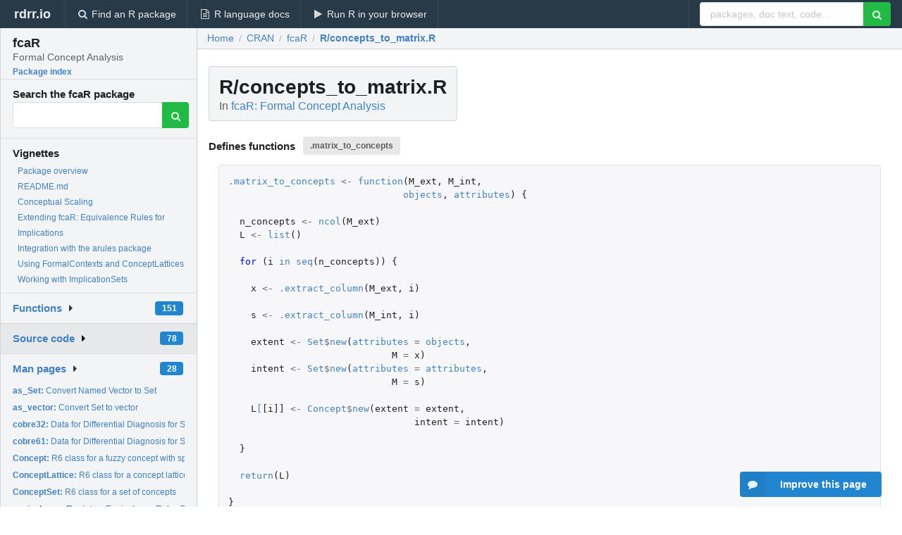

--- FILE ---
content_type: text/html; charset=utf-8
request_url: https://rdrr.io/cran/fcaR/src/R/concepts_to_matrix.R
body_size: 30650
content:


<!DOCTYPE html>
<html lang="en">
  <head>
    <meta charset="utf-8">
    
    <script async src="https://www.googletagmanager.com/gtag/js?id=G-LRSBGK4Q35"></script>
<script>
  window.dataLayer = window.dataLayer || [];
  function gtag(){dataLayer.push(arguments);}
  gtag('js', new Date());

  gtag('config', 'G-LRSBGK4Q35');
</script>

    <meta http-equiv="X-UA-Compatible" content="IE=edge">
    <meta name="viewport" content="width=device-width, initial-scale=1, minimum-scale=1">
    <meta property="og:title" content="fcaR source: R/concepts_to_matrix.R" />
    
      <meta name="description" content="R/concepts_to_matrix.R defines the following functions: .matrix_to_concepts">
      <meta property="og:description" content="R/concepts_to_matrix.R defines the following functions: .matrix_to_concepts"/>
    

    <link rel="icon" href="/favicon.ico">

    <link rel="canonical" href="https://rdrr.io/cran/fcaR/src/R/concepts_to_matrix.R" />

    <link rel="search" type="application/opensearchdescription+xml" title="R Package Documentation" href="/opensearch.xml" />

    <!-- Hello from va2  -->

    <title>fcaR source: R/concepts_to_matrix.R</title>

    <!-- HTML5 shim and Respond.js IE8 support of HTML5 elements and media queries -->
    <!--[if lt IE 9]>
      <script src="https://oss.maxcdn.com/html5shiv/3.7.2/html5shiv.min.js"></script>
      <script src="https://oss.maxcdn.com/respond/1.4.2/respond.min.js"></script>
    <![endif]-->

    
      
      
<link rel="stylesheet" href="/static/CACHE/css/dd7eaddf7db3.css" type="text/css" />

    

    
  <style>
    .hll { background-color: #ffffcc }
.pyg-c { color: #408080; font-style: italic } /* Comment */
.pyg-err { border: 1px solid #FF0000 } /* Error */
.pyg-k { color: #008000; font-weight: bold } /* Keyword */
.pyg-o { color: #666666 } /* Operator */
.pyg-ch { color: #408080; font-style: italic } /* Comment.Hashbang */
.pyg-cm { color: #408080; font-style: italic } /* Comment.Multiline */
.pyg-cp { color: #BC7A00 } /* Comment.Preproc */
.pyg-cpf { color: #408080; font-style: italic } /* Comment.PreprocFile */
.pyg-c1 { color: #408080; font-style: italic } /* Comment.Single */
.pyg-cs { color: #408080; font-style: italic } /* Comment.Special */
.pyg-gd { color: #A00000 } /* Generic.Deleted */
.pyg-ge { font-style: italic } /* Generic.Emph */
.pyg-gr { color: #FF0000 } /* Generic.Error */
.pyg-gh { color: #000080; font-weight: bold } /* Generic.Heading */
.pyg-gi { color: #00A000 } /* Generic.Inserted */
.pyg-go { color: #888888 } /* Generic.Output */
.pyg-gp { color: #000080; font-weight: bold } /* Generic.Prompt */
.pyg-gs { font-weight: bold } /* Generic.Strong */
.pyg-gu { color: #800080; font-weight: bold } /* Generic.Subheading */
.pyg-gt { color: #0044DD } /* Generic.Traceback */
.pyg-kc { color: #008000; font-weight: bold } /* Keyword.Constant */
.pyg-kd { color: #008000; font-weight: bold } /* Keyword.Declaration */
.pyg-kn { color: #008000; font-weight: bold } /* Keyword.Namespace */
.pyg-kp { color: #008000 } /* Keyword.Pseudo */
.pyg-kr { color: #008000; font-weight: bold } /* Keyword.Reserved */
.pyg-kt { color: #B00040 } /* Keyword.Type */
.pyg-m { color: #666666 } /* Literal.Number */
.pyg-s { color: #BA2121 } /* Literal.String */
.pyg-na { color: #7D9029 } /* Name.Attribute */
.pyg-nb { color: #008000 } /* Name.Builtin */
.pyg-nc { color: #0000FF; font-weight: bold } /* Name.Class */
.pyg-no { color: #880000 } /* Name.Constant */
.pyg-nd { color: #AA22FF } /* Name.Decorator */
.pyg-ni { color: #999999; font-weight: bold } /* Name.Entity */
.pyg-ne { color: #D2413A; font-weight: bold } /* Name.Exception */
.pyg-nf { color: #0000FF } /* Name.Function */
.pyg-nl { color: #A0A000 } /* Name.Label */
.pyg-nn { color: #0000FF; font-weight: bold } /* Name.Namespace */
.pyg-nt { color: #008000; font-weight: bold } /* Name.Tag */
.pyg-nv { color: #19177C } /* Name.Variable */
.pyg-ow { color: #AA22FF; font-weight: bold } /* Operator.Word */
.pyg-w { color: #bbbbbb } /* Text.Whitespace */
.pyg-mb { color: #666666 } /* Literal.Number.Bin */
.pyg-mf { color: #666666 } /* Literal.Number.Float */
.pyg-mh { color: #666666 } /* Literal.Number.Hex */
.pyg-mi { color: #666666 } /* Literal.Number.Integer */
.pyg-mo { color: #666666 } /* Literal.Number.Oct */
.pyg-sa { color: #BA2121 } /* Literal.String.Affix */
.pyg-sb { color: #BA2121 } /* Literal.String.Backtick */
.pyg-sc { color: #BA2121 } /* Literal.String.Char */
.pyg-dl { color: #BA2121 } /* Literal.String.Delimiter */
.pyg-sd { color: #BA2121; font-style: italic } /* Literal.String.Doc */
.pyg-s2 { color: #BA2121 } /* Literal.String.Double */
.pyg-se { color: #BB6622; font-weight: bold } /* Literal.String.Escape */
.pyg-sh { color: #BA2121 } /* Literal.String.Heredoc */
.pyg-si { color: #BB6688; font-weight: bold } /* Literal.String.Interpol */
.pyg-sx { color: #008000 } /* Literal.String.Other */
.pyg-sr { color: #BB6688 } /* Literal.String.Regex */
.pyg-s1 { color: #BA2121 } /* Literal.String.Single */
.pyg-ss { color: #19177C } /* Literal.String.Symbol */
.pyg-bp { color: #008000 } /* Name.Builtin.Pseudo */
.pyg-fm { color: #0000FF } /* Name.Function.Magic */
.pyg-vc { color: #19177C } /* Name.Variable.Class */
.pyg-vg { color: #19177C } /* Name.Variable.Global */
.pyg-vi { color: #19177C } /* Name.Variable.Instance */
.pyg-vm { color: #19177C } /* Name.Variable.Magic */
.pyg-il { color: #666666 } /* Literal.Number.Integer.Long */
  </style>


    
  </head>

  <body>
    <div class="ui darkblue top fixed inverted menu" role="navigation" itemscope itemtype="http://www.schema.org/SiteNavigationElement" style="height: 40px; z-index: 1000;">
      <a class="ui header item " href="/">rdrr.io<!-- <small>R Package Documentation</small>--></a>
      <a class='ui item ' href="/find/" itemprop="url"><i class='search icon'></i><span itemprop="name">Find an R package</span></a>
      <a class='ui item ' href="/r/" itemprop="url"><i class='file text outline icon'></i> <span itemprop="name">R language docs</span></a>
      <a class='ui item ' href="/snippets/" itemprop="url"><i class='play icon'></i> <span itemprop="name">Run R in your browser</span></a>

      <div class='right menu'>
        <form class='item' method='GET' action='/search'>
          <div class='ui right action input'>
            <input type='text' placeholder='packages, doc text, code...' size='24' name='q'>
            <button type="submit" class="ui green icon button"><i class='search icon'></i></button>
          </div>
        </form>
      </div>
    </div>

    
  



<div style='width: 280px; top: 24px; position: absolute;' class='ui vertical menu only-desktop bg-grey'>
  <a class='header  item' href='/cran/fcaR/' style='padding-bottom: 4px'>
    <h3 class='ui header' style='margin-bottom: 4px'>
      fcaR
      <div class='sub header'>Formal Concept Analysis</div>
    </h3>
    <small style='padding: 0 0 16px 0px' class='fakelink'>Package index</small>
  </a>

  <form class='item' method='GET' action='/search'>
    <div class='sub header' style='margin-bottom: 4px'>Search the fcaR package</div>
    <div class='ui action input' style='padding-right: 32px'>
      <input type='hidden' name='package' value='fcaR'>
      <input type='hidden' name='repo' value='cran'>
      <input type='text' placeholder='' name='q'>
      <button type="submit" class="ui green icon button">
        <i class="search icon"></i>
      </button>
    </div>
  </form>

  
    <div class='header item' style='padding-bottom: 7px'>Vignettes</div>
    <small>
      <ul class='fakelist'>
        
          <li>
            <a href='/cran/fcaR/man/fcaR-package.html'>
              Package overview
              
            </a>
          </li>
        
          <li>
            <a href='/cran/fcaR/f/README.md'>
              README.md
              
            </a>
          </li>
        
          <li>
            <a href='/cran/fcaR/f/vignettes/conceptual-scaling.Rmd'>
              Conceptual Scaling
              
            </a>
          </li>
        
          <li>
            <a href='/cran/fcaR/f/vignettes/extending_equivalence.Rmd'>
              Extending fcaR: Equivalence Rules for Implications
              
            </a>
          </li>
        
          <li>
            <a href='/cran/fcaR/f/vignettes/arules.Rmd'>
              Integration with the arules package
              
            </a>
          </li>
        
          <li>
            <a href='/cran/fcaR/f/vignettes/concept_lattice.Rmd'>
              Using FormalContexts and ConceptLattices
              
            </a>
          </li>
        
          <li>
            <a href='/cran/fcaR/f/vignettes/implications.Rmd'>
              Working with ImplicationSets
              
            </a>
          </li>
        
      </ul>
    </small>
  

  <div class='ui floating dropdown item finder '>
  <b><a href='/cran/fcaR/api/'>Functions</a></b> <div class='ui blue label'>151</div>
  <i class='caret right icon'></i>
  
  
  
</div>

  <div class='ui floating dropdown item finder active'>
  <b><a href='/cran/fcaR/f/'>Source code</a></b> <div class='ui blue label'>78</div>
  <i class='caret right icon'></i>
  
  
  
</div>

  <div class='ui floating dropdown item finder '>
  <b><a href='/cran/fcaR/man/'>Man pages</a></b> <div class='ui blue label'>28</div>
  <i class='caret right icon'></i>
  
    <small>
      <ul style='list-style-type: none; margin: 12px auto 0; line-height: 2.0; padding-left: 0px; padding-bottom: 8px;'>
        
          <li style='white-space: nowrap; text-overflow: clip; overflow: hidden;'><a href='/cran/fcaR/man/as_Set.html'><b>as_Set: </b>Convert Named Vector to Set</a></li>
        
          <li style='white-space: nowrap; text-overflow: clip; overflow: hidden;'><a href='/cran/fcaR/man/as_vector.html'><b>as_vector: </b>Convert Set to vector</a></li>
        
          <li style='white-space: nowrap; text-overflow: clip; overflow: hidden;'><a href='/cran/fcaR/man/cobre32.html'><b>cobre32: </b>Data for Differential Diagnosis for Schizophrenia</a></li>
        
          <li style='white-space: nowrap; text-overflow: clip; overflow: hidden;'><a href='/cran/fcaR/man/cobre61.html'><b>cobre61: </b>Data for Differential Diagnosis for Schizophrenia</a></li>
        
          <li style='white-space: nowrap; text-overflow: clip; overflow: hidden;'><a href='/cran/fcaR/man/Concept.html'><b>Concept: </b>R6 class for a fuzzy concept with sparse internal...</a></li>
        
          <li style='white-space: nowrap; text-overflow: clip; overflow: hidden;'><a href='/cran/fcaR/man/ConceptLattice.html'><b>ConceptLattice: </b>R6 class for a concept lattice</a></li>
        
          <li style='white-space: nowrap; text-overflow: clip; overflow: hidden;'><a href='/cran/fcaR/man/ConceptSet.html'><b>ConceptSet: </b>R6 class for a set of concepts</a></li>
        
          <li style='white-space: nowrap; text-overflow: clip; overflow: hidden;'><a href='/cran/fcaR/man/equivalencesRegistry.html'><b>equivalencesRegistry: </b>Equivalence Rules Registry</a></li>
        
          <li style='white-space: nowrap; text-overflow: clip; overflow: hidden;'><a href='/cran/fcaR/man/fcaR_options.html'><b>fcaR_options: </b>Set or get options for fcaR</a></li>
        
          <li style='white-space: nowrap; text-overflow: clip; overflow: hidden;'><a href='/cran/fcaR/man/fcaR-package.html'><b>fcaR-package: </b>fcaR: Tools for Formal Concept Analysis</a></li>
        
          <li style='white-space: nowrap; text-overflow: clip; overflow: hidden;'><a href='/cran/fcaR/man/FormalContext.html'><b>FormalContext: </b>R6 class for a formal context</a></li>
        
          <li style='white-space: nowrap; text-overflow: clip; overflow: hidden;'><a href='/cran/fcaR/man/grapes-and-grapes.html'><b>grapes-and-grapes: </b>Intersection (Logical AND) of Fuzzy Sets</a></li>
        
          <li style='white-space: nowrap; text-overflow: clip; overflow: hidden;'><a href='/cran/fcaR/man/grapes-entails-grapes.html'><b>grapes-entails-grapes: </b>Entailment between implication sets</a></li>
        
          <li style='white-space: nowrap; text-overflow: clip; overflow: hidden;'><a href='/cran/fcaR/man/grapes-equals-grapes.html'><b>grapes-equals-grapes: </b>Equality in Sets and Concepts</a></li>
        
          <li style='white-space: nowrap; text-overflow: clip; overflow: hidden;'><a href='/cran/fcaR/man/grapes-grapes.html'><b>grapes-grapes: </b>Difference in Sets</a></li>
        
          <li style='white-space: nowrap; text-overflow: clip; overflow: hidden;'><a href='/cran/fcaR/man/grapes-holds_in-grapes.html'><b>grapes-holds_in-grapes: </b>Implications that hold in a Formal Context</a></li>
        
          <li style='white-space: nowrap; text-overflow: clip; overflow: hidden;'><a href='/cran/fcaR/man/grapes-less-than-equals-grapes.html'><b>grapes-less-than-equals-grapes: </b>Partial Order in Sets and Concepts</a></li>
        
          <li style='white-space: nowrap; text-overflow: clip; overflow: hidden;'><a href='/cran/fcaR/man/grapes-or-grapes.html'><b>grapes-or-grapes: </b>Union (Logical OR) of Fuzzy Sets</a></li>
        
          <li style='white-space: nowrap; text-overflow: clip; overflow: hidden;'><a href='/cran/fcaR/man/grapes-respects-grapes.html'><b>grapes-respects-grapes: </b>Check if Set or FormalContext respects an ImplicationSet</a></li>
        
          <li style='white-space: nowrap; text-overflow: clip; overflow: hidden;'><a href='/cran/fcaR/man/grapes-twiddle-grapes.html'><b>grapes-twiddle-grapes: </b>Equivalence of sets of implications</a></li>
        
          <li style='white-space: nowrap; text-overflow: clip; overflow: hidden;'><a href='/cran/fcaR/man/ImplicationSet.html'><b>ImplicationSet: </b>R6 Class for Set of implications</a></li>
        
          <li style='white-space: nowrap; text-overflow: clip; overflow: hidden;'><a href='/cran/fcaR/man/parse_implication.html'><b>parse_implication: </b>Parses a string into an implication</a></li>
        
          <li style='white-space: nowrap; text-overflow: clip; overflow: hidden;'><a href='/cran/fcaR/man/parse_implications.html'><b>parse_implications: </b>Parses several implications given as a string</a></li>
        
          <li style='white-space: nowrap; text-overflow: clip; overflow: hidden;'><a href='/cran/fcaR/man/pipe.html'><b>pipe: </b>Pipe operator</a></li>
        
          <li style='white-space: nowrap; text-overflow: clip; overflow: hidden;'><a href='/cran/fcaR/man/planets.html'><b>planets: </b>Planets data</a></li>
        
          <li style='white-space: nowrap; text-overflow: clip; overflow: hidden;'><a href='/cran/fcaR/man/scalingRegistry.html'><b>scalingRegistry: </b>Scaling Registry</a></li>
        
          <li style='white-space: nowrap; text-overflow: clip; overflow: hidden;'><a href='/cran/fcaR/man/Set.html'><b>Set: </b>R6 class for a fuzzy set with sparse internal representation</a></li>
        
          <li style='white-space: nowrap; text-overflow: clip; overflow: hidden;'><a href='/cran/fcaR/man/vegas.html'><b>vegas: </b>Data for Tourist Destination in Las Vegas</a></li>
        
        <li style='padding-top: 4px; padding-bottom: 0;'><a href='/cran/fcaR/man/'><b>Browse all...</b></a></li>
      </ul>
    </small>
  
  
  
</div>


  

  
</div>



  <div class='desktop-pad' id='body-content'>
    <div class='ui fluid container bc-row'>
      <div class='ui breadcrumb' itemscope itemtype="http://schema.org/BreadcrumbList">
        <a class='section' href="/">Home</a>

        <div class='divider'> / </div>

        <span itemprop="itemListElement" itemscope itemtype="http://schema.org/ListItem">
          <a class='section' itemscope itemtype="http://schema.org/Thing" itemprop="item" id="https://rdrr.io/all/cran/" href="/all/cran/">
            <span itemprop="name">CRAN</span>
          </a>
          <meta itemprop="position" content="1" />
        </span>

        <div class='divider'> / </div>

        <span itemprop="itemListElement" itemscope itemtype="http://schema.org/ListItem">
          <a class='section' itemscope itemtype="http://schema.org/Thing" itemprop="item" id="https://rdrr.io/cran/fcaR/" href="/cran/fcaR/">
            <span itemprop="name">fcaR</span>
          </a>
          <meta itemprop="position" content="2" />
        </span>

        <div class='divider'> / </div>

        <span itemprop="itemListElement" itemscope itemtype="http://schema.org/ListItem" class="active section">
          <a class='active section' itemscope itemtype="http://schema.org/Thing" itemprop="item" id="https://rdrr.io/cran/fcaR/src/R/concepts_to_matrix.R" href="https://rdrr.io/cran/fcaR/src/R/concepts_to_matrix.R">
            <span itemprop="name">R/concepts_to_matrix.R</span>
          </a>
          <meta itemprop="position" content="3" />
        </span>
      </div>
    </div>

    <div class="ui fluid container" style='padding: 0px 16px'>
      
        <div class='only-desktop' style='float: right; width: 300px; height: 600px;'><ins class="adsbygoogle"
style="display:block;min-width:120px;max-width:300px;width:100%;height:600px"
data-ad-client="ca-pub-6535703173049909"
data-ad-slot="9724778181"
data-ad-format="vertical"></ins></div>
      
      <h1 class='ui block header fit-content'>R/concepts_to_matrix.R
        <div class='sub header'>In <a href='/cran/fcaR/'>fcaR: Formal Concept Analysis</a>
      </h1>

      
        <h4 class='ui header'>
          Defines functions 
          
            <a class='ui label' href='#sym-.matrix_to_concepts'>.matrix_to_concepts</a> 
          
        </h4>
      

      

      <div class="highlight"><pre style="word-wrap: break-word; white-space: pre-wrap;"><span></span><span class="pyg-n"><a id="sym-.matrix_to_concepts" href="/cran/fcaR/src/R/concepts_to_matrix.R">.matrix_to_concepts</a></span> <span class="pyg-o">&lt;-</span> <span class="pyg-nf"><a id="sym-function" class="mini-popup" href="/r/base/function.html" data-mini-url="/r/base/function.minihtml">function</a></span><span class="pyg-p">(</span><span class="pyg-n">M_ext</span><span class="pyg-p">,</span> <span class="pyg-n">M_int</span><span class="pyg-p">,</span>
                               <span class="pyg-n"><a id="sym-objects" class="mini-popup" href="/r/base/ls.html" data-mini-url="/r/base/ls.minihtml">objects</a></span><span class="pyg-p">,</span> <span class="pyg-n"><a id="sym-attributes" class="mini-popup" href="/r/base/attributes.html" data-mini-url="/r/base/attributes.minihtml">attributes</a></span><span class="pyg-p">)</span> <span class="pyg-p">{</span>

  <span class="pyg-n">n_concepts</span> <span class="pyg-o">&lt;-</span> <span class="pyg-nf"><a id="sym-ncol" class="mini-popup" href="/r/base/nrow.html" data-mini-url="/r/base/nrow.minihtml">ncol</a></span><span class="pyg-p">(</span><span class="pyg-n">M_ext</span><span class="pyg-p">)</span>
  <span class="pyg-n">L</span> <span class="pyg-o">&lt;-</span> <span class="pyg-nf"><a id="sym-list" class="mini-popup" href="/r/base/list.html" data-mini-url="/r/base/list.minihtml">list</a></span><span class="pyg-p">()</span>

  <span class="pyg-nf">for </span><span class="pyg-p">(</span><span class="pyg-n">i</span> <span class="pyg-n"><a id="sym-in" class="mini-popup" href="/r/base/Control.html" data-mini-url="/r/base/Control.minihtml">in</a></span> <span class="pyg-nf"><a id="sym-seq" class="mini-popup" href="/r/base/seq.html" data-mini-url="/r/base/seq.minihtml">seq</a></span><span class="pyg-p">(</span><span class="pyg-n">n_concepts</span><span class="pyg-p">))</span> <span class="pyg-p">{</span>

    <span class="pyg-n">x</span> <span class="pyg-o">&lt;-</span> <span class="pyg-nf"><a id="sym-.extract_column" href="/cran/fcaR/src/R/extract_col.R">.extract_column</a></span><span class="pyg-p">(</span><span class="pyg-n">M_ext</span><span class="pyg-p">,</span> <span class="pyg-n">i</span><span class="pyg-p">)</span>

    <span class="pyg-n">s</span> <span class="pyg-o">&lt;-</span> <span class="pyg-nf"><a id="sym-.extract_column" href="/cran/fcaR/src/R/extract_col.R">.extract_column</a></span><span class="pyg-p">(</span><span class="pyg-n">M_int</span><span class="pyg-p">,</span> <span class="pyg-n">i</span><span class="pyg-p">)</span>

    <span class="pyg-n">extent</span> <span class="pyg-o">&lt;-</span> <span class="pyg-n"><a id="sym-Set" class="mini-popup" href="/cran/fcaR/man/Set.html" data-mini-url="/cran/fcaR/man/Set.minihtml">Set</a></span><span class="pyg-o">$</span><span class="pyg-nf"><a id="sym-new" class="mini-popup" href="/r/methods/new.html" data-mini-url="/r/methods/new.minihtml">new</a></span><span class="pyg-p">(</span><span class="pyg-n"><a id="sym-attributes" class="mini-popup" href="/r/base/attributes.html" data-mini-url="/r/base/attributes.minihtml">attributes</a></span> <span class="pyg-o">=</span> <span class="pyg-n"><a id="sym-objects" class="mini-popup" href="/r/base/ls.html" data-mini-url="/r/base/ls.minihtml">objects</a></span><span class="pyg-p">,</span>
                             <span class="pyg-n">M</span> <span class="pyg-o">=</span> <span class="pyg-n">x</span><span class="pyg-p">)</span>
    <span class="pyg-n">intent</span> <span class="pyg-o">&lt;-</span> <span class="pyg-n"><a id="sym-Set" class="mini-popup" href="/cran/fcaR/man/Set.html" data-mini-url="/cran/fcaR/man/Set.minihtml">Set</a></span><span class="pyg-o">$</span><span class="pyg-nf"><a id="sym-new" class="mini-popup" href="/r/methods/new.html" data-mini-url="/r/methods/new.minihtml">new</a></span><span class="pyg-p">(</span><span class="pyg-n"><a id="sym-attributes" class="mini-popup" href="/r/base/attributes.html" data-mini-url="/r/base/attributes.minihtml">attributes</a></span> <span class="pyg-o">=</span> <span class="pyg-n"><a id="sym-attributes" class="mini-popup" href="/r/base/attributes.html" data-mini-url="/r/base/attributes.minihtml">attributes</a></span><span class="pyg-p">,</span>
                             <span class="pyg-n">M</span> <span class="pyg-o">=</span> <span class="pyg-n">s</span><span class="pyg-p">)</span>

    <span class="pyg-n">L<a id="sym-[" class="mini-popup" href="/r/base/Extract.html" data-mini-url="/r/base/Extract.minihtml">[</a>[i]]</span> <span class="pyg-o">&lt;-</span> <span class="pyg-n"><a id="sym-Concept" class="mini-popup" href="/cran/fcaR/man/Concept.html" data-mini-url="/cran/fcaR/man/Concept.minihtml">Concept</a></span><span class="pyg-o">$</span><span class="pyg-nf"><a id="sym-new" class="mini-popup" href="/r/methods/new.html" data-mini-url="/r/methods/new.minihtml">new</a></span><span class="pyg-p">(</span><span class="pyg-n">extent</span> <span class="pyg-o">=</span> <span class="pyg-n">extent</span><span class="pyg-p">,</span>
                                 <span class="pyg-n">intent</span> <span class="pyg-o">=</span> <span class="pyg-n">intent</span><span class="pyg-p">)</span>

  <span class="pyg-p">}</span>

  <span class="pyg-nf"><a id="sym-return" class="mini-popup" href="/r/base/function.html" data-mini-url="/r/base/function.minihtml">return</a></span><span class="pyg-p">(</span><span class="pyg-n">L</span><span class="pyg-p">)</span>

<span class="pyg-p">}</span>
</pre></div>


      <div class='ui only-mobile fluid container' style='width: 320px; height: 100px;'><!-- rdrr-mobile-responsive -->
<ins class="adsbygoogle"
    style="display:block"
    data-ad-client="ca-pub-6535703173049909"
    data-ad-slot="4915028187"
    data-ad-format="auto"></ins></div>

      
  <h2 class='ui header'>Try the <a href="/cran/fcaR/">fcaR</a> package in your browser</h2>

  <div class='ui form'>
    <div class='field'>
      <textarea class="mousetrap snip-input" id="snip" rows='10' cols='80' style='width: 100%; font-size: 13px; font-family: Menlo,Monaco,Consolas,"Courier New",monospace !important' data-tag='snrub'>library(fcaR)

help(.matrix_to_concepts)</textarea>
    </div>
  </div>

  <div class='ui container'>
    <div class='column'>
      <button class='ui huge green fluid button snip-run' data-tag='snrub' type="button" id="run">Run</button>
    </div>
    <div class='column'>
      <p><strong>Any scripts or data that you put into this service are public.</strong></p>
    </div>

    <div class='ui icon warning message snip-spinner hidden' data-tag='snrub'>
      <i class='notched circle loading icon'></i>
      <div class='content'>
        <div class='header snip-status' data-tag='snrub'>Nothing</div>
      </div>
    </div>

    <pre class='highlight hidden snip-output' data-tag='snrub'></pre>
    <div class='snip-images hidden' data-tag='snrub'></div>
  </div>


      <small><a href="/cran/fcaR/">fcaR documentation</a> built on May 29, 2024, 2:05 a.m.</small>

    </div>
    
    
<div class="ui inverted darkblue vertical footer segment" style='margin-top: 16px; padding: 32px;'>
  <div class="ui center aligned container">
    <div class="ui stackable inverted divided three column centered grid">
      <div class="five wide column">
        <h4 class="ui inverted header">R Package Documentation</h4>
        <div class='ui inverted link list'>
          <a class='item' href='/'>rdrr.io home</a>
          <a class='item' href='/r/'>R language documentation</a>
          <a class='item' href='/snippets/'>Run R code online</a>
        </div>
      </div>
      <div class="five wide column">
        <h4 class="ui inverted header">Browse R Packages</h4>
        <div class='ui inverted link list'>
          <a class='item' href='/all/cran/'>CRAN packages</a>
          <a class='item' href='/all/bioc/'>Bioconductor packages</a>
          <a class='item' href='/all/rforge/'>R-Forge packages</a>
          <a class='item' href='/all/github/'>GitHub packages</a>
        </div>
      </div>
      <div class="five wide column">
        <h4 class="ui inverted header">We want your feedback!</h4>
        <small>Note that we can't provide technical support on individual packages. You should contact the package authors for that.</small>
        <div class='ui inverted link list'>
          <a class='item' href="https://twitter.com/intent/tweet?screen_name=rdrrHQ">
            <div class='ui large icon label twitter-button-colour'>
              <i class='whiteish twitter icon'></i> Tweet to @rdrrHQ
            </div>
          </a>

          <a class='item' href="https://github.com/rdrr-io/rdrr-issues/issues">
            <div class='ui large icon label github-button-colour'>
              <i class='whiteish github icon'></i> GitHub issue tracker
            </div>
          </a>

          <a class='item' href="mailto:ian@mutexlabs.com">
            <div class='ui teal large icon label'>
              <i class='whiteish mail outline icon'></i> ian@mutexlabs.com
            </div>
          </a>

          <a class='item' href="https://ianhowson.com">
            <div class='ui inverted large image label'>
              <img class='ui avatar image' src='/static/images/ianhowson32.png'> <span class='whiteish'>Personal blog</span>
            </div>
          </a>
        </div>
      </div>
    </div>
  </div>

  
  <br />
  <div class='only-mobile' style='min-height: 120px'>
    &nbsp;
  </div>
</div>

  </div>


    <!-- suggestions button -->
    <div style='position: fixed; bottom: 2%; right: 2%; z-index: 1000;'>
      <div class="ui raised segment surveyPopup" style='display:none'>
  <div class="ui large header">What can we improve?</div>

  <div class='content'>
    <div class="ui form">
      <div class="field">
        <button class='ui fluid button surveyReasonButton'>The page or its content looks wrong</button>
      </div>

      <div class="field">
        <button class='ui fluid button surveyReasonButton'>I can't find what I'm looking for</button>
      </div>

      <div class="field">
        <button class='ui fluid button surveyReasonButton'>I have a suggestion</button>
      </div>

      <div class="field">
        <button class='ui fluid button surveyReasonButton'>Other</button>
      </div>

      <div class="field">
        <label>Extra info (optional)</label>
        <textarea class='surveyText' rows='3' placeholder="Please enter more detail, if you like. Leave your email address if you'd like us to get in contact with you."></textarea>
      </div>

      <div class='ui error message surveyError' style='display: none'></div>

      <button class='ui large fluid green disabled button surveySubmitButton'>Submit</button>
    </div>
  </div>
</div>

      <button class='ui blue labeled icon button surveyButton only-desktop' style='display: none; float: right;'><i class="comment icon"></i> Improve this page</button>
      
    </div>

    
      <script async src="//pagead2.googlesyndication.com/pagead/js/adsbygoogle.js"></script>
    

    
  


    <div class="ui modal snippetsModal">
  <div class="header">
    Embedding an R snippet on your website
  </div>
  <div class="content">
    <div class="description">
      <p>Add the following code to your website.</p>

      <p>
        <textarea class='codearea snippetEmbedCode' rows='5' style="font-family: Consolas,Monaco,'Andale Mono',monospace;">REMOVE THIS</textarea>
        <button class='ui blue button copyButton' data-clipboard-target='.snippetEmbedCode'>Copy to clipboard</button>
      </p>

      <p>For more information on customizing the embed code, read <a href='/snippets/embedding/'>Embedding Snippets</a>.</p>
    </div>
  </div>
  <div class="actions">
    <div class="ui button">Close</div>
  </div>
</div>

    
    <script type="text/javascript" src="/static/CACHE/js/73d0b6f91493.js"></script>

    
    <script type="text/javascript" src="/static/CACHE/js/484b2a9a799d.js"></script>

    
    <script type="text/javascript" src="/static/CACHE/js/4f8010c72628.js"></script>

    
  

<script type="text/javascript">$(document).ready(function(){$('.snip-run').click(runClicked);var key='ctrl+enter';var txt=' (Ctrl-Enter)';if(navigator&&navigator.platform&&navigator.platform.startsWith&&navigator.platform.startsWith('Mac')){key='command+enter';txt=' (Cmd-Enter)';}
$('.snip-run').text('Run '+txt);Mousetrap.bind(key,function(e){if($('.snip-run').hasClass('disabled')){return;}
var faketarget=$('.snip-run')[0]
runClicked({currentTarget:faketarget});});});</script>



    
  
<link rel="stylesheet" href="/static/CACHE/css/dd7eaddf7db3.css" type="text/css" />



    <link rel="stylesheet" href="//fonts.googleapis.com/css?family=Open+Sans:400,400italic,600,600italic,800,800italic">
    <link rel="stylesheet" href="//fonts.googleapis.com/css?family=Oswald:400,300,700">
  </body>
</html>


--- FILE ---
content_type: text/html; charset=utf-8
request_url: https://www.google.com/recaptcha/api2/aframe
body_size: 265
content:
<!DOCTYPE HTML><html><head><meta http-equiv="content-type" content="text/html; charset=UTF-8"></head><body><script nonce="-45Cij10sHhuYiUQU0lyaw">/** Anti-fraud and anti-abuse applications only. See google.com/recaptcha */ try{var clients={'sodar':'https://pagead2.googlesyndication.com/pagead/sodar?'};window.addEventListener("message",function(a){try{if(a.source===window.parent){var b=JSON.parse(a.data);var c=clients[b['id']];if(c){var d=document.createElement('img');d.src=c+b['params']+'&rc='+(localStorage.getItem("rc::a")?sessionStorage.getItem("rc::b"):"");window.document.body.appendChild(d);sessionStorage.setItem("rc::e",parseInt(sessionStorage.getItem("rc::e")||0)+1);localStorage.setItem("rc::h",'1769360233060');}}}catch(b){}});window.parent.postMessage("_grecaptcha_ready", "*");}catch(b){}</script></body></html>